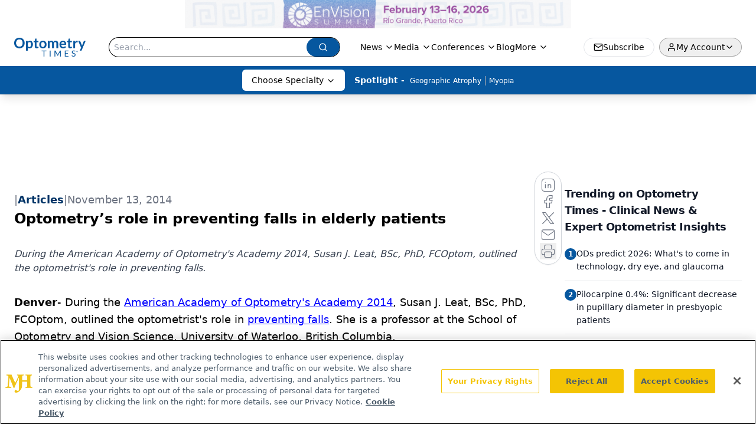

--- FILE ---
content_type: text/html; charset=utf-8
request_url: https://www.google.com/recaptcha/api2/aframe
body_size: 183
content:
<!DOCTYPE HTML><html><head><meta http-equiv="content-type" content="text/html; charset=UTF-8"></head><body><script nonce="RCszVnlsqy5VylSigbjVtQ">/** Anti-fraud and anti-abuse applications only. See google.com/recaptcha */ try{var clients={'sodar':'https://pagead2.googlesyndication.com/pagead/sodar?'};window.addEventListener("message",function(a){try{if(a.source===window.parent){var b=JSON.parse(a.data);var c=clients[b['id']];if(c){var d=document.createElement('img');d.src=c+b['params']+'&rc='+(localStorage.getItem("rc::a")?sessionStorage.getItem("rc::b"):"");window.document.body.appendChild(d);sessionStorage.setItem("rc::e",parseInt(sessionStorage.getItem("rc::e")||0)+1);localStorage.setItem("rc::h",'1769408002349');}}}catch(b){}});window.parent.postMessage("_grecaptcha_ready", "*");}catch(b){}</script></body></html>

--- FILE ---
content_type: text/plain; charset=utf-8
request_url: https://fp.optometrytimes.com/W5KwM/06P-Z5/Q5oM/gnU_N/7t?q=vnFC4dZv8NpwPrIAgVP2
body_size: -57
content:
COwHqChcS/bPnWKAgtW5wWgt8rrk0mVYiu/+fTkJm/cqM+N42murebpC33KbQJbGyhf5PM09cz6vpxJwFxVCc3YFLwVukcs=

--- FILE ---
content_type: application/javascript
request_url: https://api.lightboxcdn.com/z9gd/43402/www.optometrytimes.com/jsonp/z?cb=1769407991902&dre=l&callback=jQuery1124039304521493317957_1769407991885&_=1769407991886
body_size: 1193
content:
jQuery1124039304521493317957_1769407991885({"dre":"l","success":true,"response":"[base64].[base64].bbICLRidmBRZdYbZ10h5XJFXZAmDR8YoT8L9IABwSLIPBcmIJ4rjEa6XoOga4E65o2mIgHSOKHzSJyXKYSKgEgAAvvhQA"});